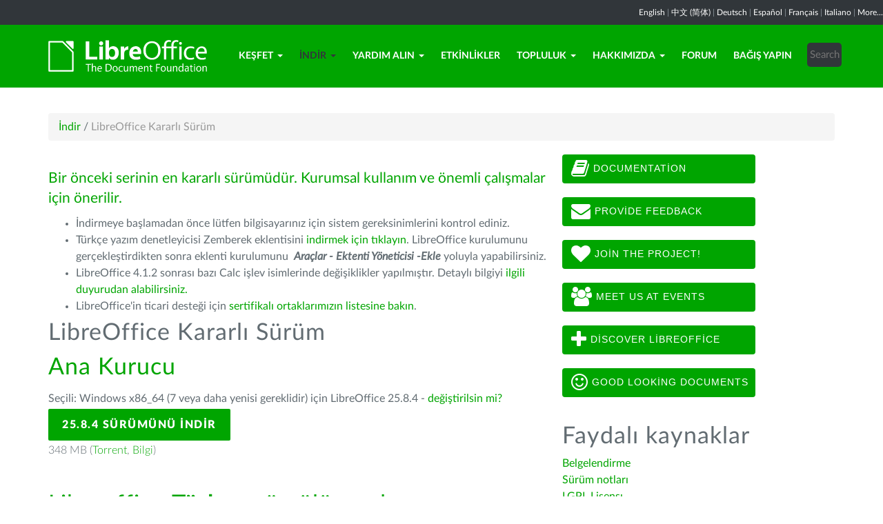

--- FILE ---
content_type: text/html; charset=utf-8
request_url: https://tr.libreoffice.org/indir/libreoffice-kararli-surum/?type=win-x86_64&version=7.6.3&lang=sl
body_size: 8010
content:
<!DOCTYPE html>
    
    
    
    
    
<!--[if lt IE 7]> <html class="no-js lt-ie9 lt-ie8 lt-ie7" lang="tr-TR"> <![endif]-->
<!--[if IE 7]> <html class="no-js lt-ie9 lt-ie8" lang="tr-TR"> <![endif]-->
<!--[if IE 8]> <html class="no-js lt-ie9" lang="tr-TR"> <![endif]-->
<!--[if gt IE 8]><!--> <html class="no-js" lang="tr-TR"> <!--<![endif]-->
    <head>
        <!--<meta http-equiv="X-UA-Compatible" content="IE=edge,chrome=1">-->
        <title>LibreOffice Kararlı Sürüm | LibreOffice Özgür Ofis Yazılımı - LibreOffice Özgür Ofis Yazılımı</title>
        <meta name="generator" content="SilverStripe - http://silverstripe.org" />
<meta http-equiv="Content-type" content="text/html; charset=utf-8" />
<meta name="description" content="LibreOffice, İndir, LibreOffice indir, indirme seçenekleri, Windows, Linux, Mac OS X" />
<meta name="x-subsite-id" content="52" />

        
        <base href="https://tr.libreoffice.org/"><!--[if lte IE 6]></base><![endif]-->
        <meta name="flattr:id" content="mr7ne2">
        <meta name="twitter:dnt" content="on">
        <meta name="viewport" content="width=device-width, initial-scale=1.0">

<!--        <link href='//fonts.googleapis.com/css?family=Lato:100,300,400,700,900,300italic,400italic&subset=latin,latin-ext' rel='stylesheet' type='text/css'> -->
        <link rel="shortcut icon" href="/themes/libreofficenew/favicon.ico" />

        <link href="/themes/libreofficenew/css/Lato2-new.css" rel='stylesheet' type='text/css' />
        <link href="/themes/libreofficenew/css/LocalisationAvailableNotification.css" rel='stylesheet' type='text/css' />

        
        
        
        
        
        
   <script src="themes/libreofficenew/js/modernizr-2.6.2-respond-1.1.0.min.js"></script>

    <link rel="stylesheet" type="text/css" href="/themes/libreofficenew/css/downloadframe.css?m=1766512824" />
<link rel="stylesheet" type="text/css" href="/themes/libreofficenew/css/bootstrap.min.css?m=1396490701" />
<link rel="stylesheet" type="text/css" href="/themes/libreofficenew/css/font-awesome.min.css?m=1389089681" />
<link rel="stylesheet" type="text/css" href="/themes/libreofficenew/css/main.css?m=1603987327" />
<link rel="stylesheet" type="text/css" href="/themes/libreofficenew/css/flexslider.css?m=1390320474" />
<link rel="stylesheet" type="text/css" href="/themes/libreofficenew/css/LocalisationAvailableNotification.css?m=1581345458" />
</head>
    <body class="Download" id="libreoffice-kararli-surum">

        <!--[if lt IE 7]>
        <p class="chromeframe">You are using an <strong>outdated</strong> browser. Please <a href="https://browsehappy.com/">upgrade your browser</a> or <a href="https://www.google.com/chromeframe/?redirect=true">activate Google Chrome Frame</a> to improve your experience.</p>
        <![endif]-->

        <div class="navbar navbar-inverse navbar-fixed-top">


<div class="localisation_available_notification">
    <p>
         <a href='//www.libreoffice.org'>English</a> | <a href='//zh-cn.libreoffice.org'>&#20013;&#25991; (&#31616;&#20307;)</a> | <a href='//de.libreoffice.org'>Deutsch</a> | <a href='//es.libreoffice.org'>Espa&#241;ol</a> | <a href='//fr.libreoffice.org'>Fran&#231;ais</a> | <a href='//it.libreoffice.org'>Italiano</a> |
            <a href="//www.libreoffice.org/community/nlc">More...</a>
    </p>
</div>


      <div class="container">
        <div class="navbar-header">
          <button type="button" class="navbar-toggle" data-toggle="collapse" data-target=".navbar-collapse">
            <span class="icon-bar"></span>
            <span class="icon-bar"></span>
            <span class="icon-bar"></span>
          </button>
          <a class="navbar-brand img-responsive" href="/"><img style="width:230px; height:auto;" src="themes/libreofficenew/img/logo.png" alt="logo"></a>
        </div>
<div class="navbar-collapse collapse">
<ul class="nav navbar-nav navbar-right">

<li>

<a href="/kesfet/libreoffice/" class="link dropdown-toggle" data-toggle="dropdown">Keşfet<b class="caret"></b></a>
<ul class="dropdown-menu"><li><a href="/kesfet/libreoffice/" class="link">LibreOffice Nedir?</a></li><li><a href="/kesfet/yeni-ozellikler/" class="link">Yeni Özellikler</a></li><li><a href="/kesfet/writer/" class="link">Writer - kelime işlemci</a></li><li><a href="/kesfet/calc/" class="link">Calc - hesap tablosu</a></li><li><a href="/kesfet/impress/" class="link">Impress - sunumlar</a></li><li><a href="/kesfet/draw/" class="link">Draw - çizimler</a></li><li><a href="/kesfet/base/" class="link">Base - veritabanı</a></li><li><a href="/kesfet/math/" class="link">Math - formül düzenleyici</a></li><li><a href="/kesfet/charts/" class="link">Charts</a></li><li><a href="/kesfet/acik-belge-bicimi/" class="link">Açık Belge Biçimi nedir?</a></li><li><a href="/kesfet/eklentiler-ve-sablonlar/" class="link">Eklentiler ve Şablonlar</a></li><li><a href="/kesfet/ekran-goruntuleri/" class="link">Ekran Görüntüleri</a></li></ul>

</li>

<li>

<a href="/indir/libreoffice-taze-surum/" class="section dropdown-toggle" data-toggle="dropdown">İndir<b class="caret"></b></a>
<ul class="dropdown-menu"><li><a href="/indir/libreoffice-taze-surum/" class="link">LibreOffice Taze Sürüm</a></li><li><a href="/indir/libreoffice-kararli-surum/" class="current">LibreOffice Kararlı Sürüm</a></li><li><a href="/indir/test-surumleri/" class="link">Test sürümleri</a></li><li><a href="/indir/tanabilir-libreoffice-ve-dvd-goruntuleri/" class="link">Taşınabilir LibreOffice &amp; DVD Görüntüleri</a></li><li><a href="/indir/surum-notlari/" class="link">Sürüm Notları</a></li></ul>

</li>

<li>

<a href="/yardim-alin/geri-bildirim/" class="link dropdown-toggle" data-toggle="dropdown">Yardım Alın<b class="caret"></b></a>
<ul class="dropdown-menu"><li><a href="/yardim-alin/geri-bildirim/" class="link">Geri Bildirim</a></li><li><a href="/yardim-alin/community-support/" class="link">Topluluk Desteği</a></li><li><a href="/yardim-alin/belgelendirme/" class="link">Belgelendirme</a></li><li><a href="/yardim-alin/kurulum-talimatlari/" class="link">Kurulum Talimatları</a></li><li><a href="/yardim-alin/profesyonel-destek/" class="link">Profesyonel Destek</a></li><li><a href="/yardim-alin/sistem-gereksinimleri/" class="link">Sistem Gereksinimleri</a></li><li><a href="/yardim-alin/accessibility/" class="link">Accessibility</a></li><li><a href="/yardim-alin/hata-gonderme-yardimcisi/" class="link">Hata Gönderme Yardımcısı</a></li></ul>

</li>

<li>

<a href="/etkinlikler/" class="link">Etkinlikler</a>

</li>

<li>

<a href="/topluluk/katilin/" class="link dropdown-toggle" data-toggle="dropdown">Topluluk<b class="caret"></b></a>
<ul class="dropdown-menu"><li><a href="/topluluk/katilin/" class="link">Katkıda Bulunun</a></li><li><a href="/topluluk/tasarim/" class="link">Tasarım</a></li><li><a href="/topluluk/gelistiriciler/" class="link">Geliştiriciler</a></li><li><a href="http://forum.libreoffice.org.tr/" class="link">Forum</a></li><li><a href="/topluluk/docs-team/" class="link">Docs Team</a></li><li><a href="/topluluk/infrastructure/" class="link">Infrastructure</a></li><li><a href="/topluluk/yerellestirme/" class="link">Yerelleştirme</a></li><li><a href="/topluluk/marketing/" class="link">Marketing</a></li><li><a href="/topluluk/nlc/" class="link">Ana Dilde Projeler</a></li><li><a href="/topluluk/qa/" class="link">Test Etme - QA</a></li><li><a href="http://owncloud.documentfoundation.org" class="link">ownCloud</a></li><li><a href="http://pad.documentfoundation.org/" class="link">Pads</a></li><li><a href="http://wiki.documentfoundation.org" class="link">Viki</a></li></ul>

</li>

<li>

<a href="/hakkimizda/who-are-we/" class="link dropdown-toggle" data-toggle="dropdown">Hakkımızda<b class="caret"></b></a>
<ul class="dropdown-menu"><li><a href="/hakkimizda/who-are-we/" class="link">Biz kimiz?</a></li><li><a href="/hakkimizda/governance/" class="link">Governance</a></li><li><a href="/hakkimizda/advisory-board-members/" class="link">Advisory Board Members</a></li><li><a href="/hakkimizda/licenses/" class="link">Licenses</a></li><li><a href="/hakkimizda/source-code/" class="link">Source Code</a></li><li><a href="/hakkimizda/security/" class="link">Security</a></li><li><a href="/hakkimizda/imprint/" class="link">Imprint</a></li><li><a href="/hakkimizda/awards/" class="link">Awards</a></li><li><a href="/hakkimizda/credits/" class="link">Credits</a></li><li><a href="/hakkimizda/privacy/" class="link">Privacy Policy</a></li></ul>

</li>

<li>

<a href="http://forum.libreoffice.org.tr/" class="link">Forum</a>

</li>

<li>

<a href="/bagis-yapin/" class="link">Bağış Yapın</a>

</li>

<li><div class="search-bar">
        <form id="SearchForm_SearchForm" class="navbar-form pull-right" action="/home/SearchForm" method="get" enctype="application/x-www-form-urlencoded">
    <!-- <fieldset> -->
        <!-- <div id="Search" class="field text nolabel"> -->
            <!-- <div class="middleColumn"> -->
                <input type="text" placeholder="Search" name="Search" value="" id="SearchForm_SearchForm_Search" />
            <!-- </div> -->
        <!-- </div> -->
        <input type="submit" name="action_results" value="Go" class="action btn" id="SearchForm_SearchForm_action_results" />
    <!-- </fieldset> -->
</form>

    </div></li>

</ul>

        </div>
      </div>
      </div>

		 
           

      <section id="content1" class="section">
      <div class="container">

	  <article>
 







<ul class="breadcrumb">
    

<li><a href="/indir/libreoffice-taze-surum/">İndir</a> <span class="divider"> / </span></li>

<li><li class="active">LibreOffice Kararlı Sürüm</li></li>


</ul>


		<div class="row col-sm-8 margin-20">
            <p class="lead_libre">Bir önceki serinin en kararlı sürümüdür. Kurumsal kullanım ve önemli çalışmalar için önerilir.</p>
<!-- selected: 25.8.4 - fresh: 25.8.4 - still:  -->

<!--   25.8.4 User-Agent:mozilla/5.0 (macintosh; intel mac os x 10_15_7) applewebkit/537.36 (khtml, like gecko) chrome/131.0.0.0 safari/537.36; claudebot/1.0; +claudebot@anthropic.com)
Accept-language:
type:mac-aarch64
LangCand:sl|tr_TR||macintosh| intel mac os x 10_15_7|tr_TR
lang:sl
type win-x86_64 - lang sl - version 7.6.3 -->

<ul><li>İndirmeye başlamadan önce lütfen bilgisayarınız için sistem gereksinimlerini kontrol ediniz. </li>
<li>Türkçe yazım denetleyicisi Zemberek eklentisini <a href="https://extensions.libreoffice.org/extensions/turkish-spellcheck-dictionary" target="_blank">indirmek için tıklayın</a>. LibreOffice kurulumunu gerçekleştirdikten sonra eklenti kurulumunu  <strong><em>Araçlar - Ektenti Yöneticisi -Ekle</em></strong> yoluyla yapabilirsiniz.</li>
<li>LibreOffice 4.1.2 sonrası bazı Calc işlev isimlerinde değişiklikler yapılmıştır. Detaylı bilgiyi <a href="http://forum.libreoffice.org.tr/viewtopic.php?f=6&amp;t=499" target="_blank">ilgili duyurudan alabilirsiniz.</a></li>
<li>LibreOffice'in ticari desteği için <a href="/get-help/professional-support/">sertifikalı ortaklarımızın listesine bakın</a>.</li>
</ul>


<!-- regular download style  -->
       <h3>LibreOffice Kararlı Sürüm</h3>

<h2>Ana Kurucu</h2>
<p>Seçili: Windows x86_64 (7 veya daha yenisi gereklidir) için LibreOffice 25.8.4 - <a href='/indir/libreoffice-kararli-surum/?version=25.8.4&lang=sl#change'>değiştirilsin mi?</a></p> 
<p><a class="btn-main" href="https://www.libreoffice.org/donate/dl/win-x86_64/25.8.4/sl/LibreOffice_25.8.4_Win_x86-64.msi" title="Windows x86_64 (7 veya daha yenisi gereklidir) için Libreoffice 25.8.4 İndir">25.8.4 Sürümünü İndir</a></p><p class="torrent thin">348 MB (<a href="//download.documentfoundation.org/libreoffice/stable/25.8.4/win/x86_64/LibreOffice_25.8.4_Win_x86-64.msi.torrent" title="Bittorrent kullanarak İndirin">Torrent</a>, <a href="//download.documentfoundation.org/libreoffice/stable/25.8.4/win/x86_64/LibreOffice_25.8.4_Win_x86-64.msi.mirrorlist" title="Kontrol değerleri ve ek bilgiler">Bilgi</a>)</p>
<p>&nbsp;</p>


<h2>Libreoffice <strong>Türkçe</strong> gömülü yardım</h2>
<p><a href='/indir/libreoffice-kararli-surum/?type=win-x86_64&version=25.8.4&lang=pick' title="Diğer dili seçin">başka bir dile mi ihtiyacınız var?</a><p>

<p><a class="btn-other" href="https://download.documentfoundation.org/libreoffice/stable/25.8.4/win/x86_64/LibreOffice_25.8.4_Win_x86-64_helppack_sl.msi" title="Yardım içeriğini çevrimdışı kullanım için indirin">Çevrimdışı kullanım için yardım</a></p><p class="thin">3.6 MB (<a href="//download.documentfoundation.org/libreoffice/stable/25.8.4/win/x86_64/LibreOffice_25.8.4_Win_x86-64_helppack_sl.msi.torrent" title="Bittorrent kullanarak İndirin">Torrent</a>, <a href="//download.documentfoundation.org/libreoffice/stable/25.8.4/win/x86_64/LibreOffice_25.8.4_Win_x86-64_helppack_sl.msi.mirrorlist" title="Kontrol değerleri ve ek bilgiler">Bilgi</a>)</p>


<h3>SDK ve Kaynak kodu</h3>

<h4>SDK'yı indir</h4>
<p><a href="//download.documentfoundation.org/libreoffice/stable/25.8.4/win/x86_64/LibreOffice_25.8.4_Win_x86-64_sdk.msi">LibreOffice_25.8.4_Win_x86-64_sdk.msi</a><br/><span class="thin">20 MB (<a href="//download.documentfoundation.org/libreoffice/stable/25.8.4/win/x86_64/LibreOffice_25.8.4_Win_x86-64_sdk.msi.torrent" title="Bittorrent kullanarak İndirin">Torrent</a>, <a href="//download.documentfoundation.org/libreoffice/stable/25.8.4/win/x86_64/LibreOffice_25.8.4_Win_x86-64_sdk.msi.mirrorlist" title="Kontrol değerleri ve ek bilgiler">Bilgi</a>)</span></p>

<h4>Kaynak kodu indir</h4><ul>
    <li><a href="//download.documentfoundation.org/libreoffice/src/25.8.4/libreoffice-25.8.4.2.tar.xz?idx=1">libreoffice-25.8.4.2.tar.xz</a><br/><span class="thin">274 MB (<a href="//download.documentfoundation.org/libreoffice/src/25.8.4/libreoffice-25.8.4.2.tar.xz.torrent" title="Bittorrent kullanarak İndirin">Torrent</a>, <a href="//download.documentfoundation.org/libreoffice/src/25.8.4/libreoffice-25.8.4.2.tar.xz.mirrorlist" title="Kontrol değerleri ve ek bilgiler">Bilgi</a>)</span></li>

    <li><a href="//download.documentfoundation.org/libreoffice/src/25.8.4/libreoffice-dictionaries-25.8.4.2.tar.xz?idx=2">libreoffice-dictionaries-25.8.4.2.tar.xz</a><br/><span class="thin">59 MB (<a href="//download.documentfoundation.org/libreoffice/src/25.8.4/libreoffice-dictionaries-25.8.4.2.tar.xz.torrent" title="Bittorrent kullanarak İndirin">Torrent</a>, <a href="//download.documentfoundation.org/libreoffice/src/25.8.4/libreoffice-dictionaries-25.8.4.2.tar.xz.mirrorlist" title="Kontrol değerleri ve ek bilgiler">Bilgi</a>)</span></li>

    <li><a href="//download.documentfoundation.org/libreoffice/src/25.8.4/libreoffice-help-25.8.4.2.tar.xz?idx=3">libreoffice-help-25.8.4.2.tar.xz</a><br/><span class="thin">57 MB (<a href="//download.documentfoundation.org/libreoffice/src/25.8.4/libreoffice-help-25.8.4.2.tar.xz.torrent" title="Bittorrent kullanarak İndirin">Torrent</a>, <a href="//download.documentfoundation.org/libreoffice/src/25.8.4/libreoffice-help-25.8.4.2.tar.xz.mirrorlist" title="Kontrol değerleri ve ek bilgiler">Bilgi</a>)</span></li>

    <li><a href="//download.documentfoundation.org/libreoffice/src/25.8.4/libreoffice-translations-25.8.4.2.tar.xz?idx=4">libreoffice-translations-25.8.4.2.tar.xz</a><br/><span class="thin">221 MB (<a href="//download.documentfoundation.org/libreoffice/src/25.8.4/libreoffice-translations-25.8.4.2.tar.xz.torrent" title="Bittorrent kullanarak İndirin">Torrent</a>, <a href="//download.documentfoundation.org/libreoffice/src/25.8.4/libreoffice-translations-25.8.4.2.tar.xz.mirrorlist" title="Kontrol değerleri ve ek bilgiler">Bilgi</a>)</span></li>
</ul>

<p id="change" class="lead_libre">İşletim Sistemleri</p>
<p>LibreOffice 25.8.4 aşağıdaki sistemler/mimariler için kullanılabilir durumdadır:</p>
<ul class="fa-ul"><li><a href='/indir/libreoffice-kararli-surum/?type=deb-aarch64&version=25.8.4&lang=sl'><i class="fa-li fa fa-check-square"></i>Linux Aarch64 (deb)</a></li><li><a href='/indir/libreoffice-kararli-surum/?type=rpm-aarch64&version=25.8.4&lang=sl'><i class="fa-li fa fa-check-square"></i>Linux Aarch64 (rpm)</a></li><li><a href='/indir/libreoffice-kararli-surum/?type=deb-x86_64&version=25.8.4&lang=sl'><i class="fa-li fa fa-check-square"></i>Linux x64 (deb)</a></li><li><a href='/indir/libreoffice-kararli-surum/?type=rpm-x86_64&version=25.8.4&lang=sl'><i class="fa-li fa fa-check-square"></i>Linux x64 (rpm)</a></li><li><a href='/indir/libreoffice-kararli-surum/?type=mac-aarch64&version=25.8.4&lang=sl'><i class="fa-li fa fa-check-square"></i>macOS (Aarch64/Apple Silicon)</a></li><li><a href='/indir/libreoffice-kararli-surum/?type=mac-x86_64&version=25.8.4&lang=sl'><i class="fa-li fa fa-check-square"></i>macOS x86_64 (10.14 veya daha yenisi gereklidir)</a></li><li><a href='/indir/libreoffice-kararli-surum/?type=win-x86&version=25.8.4&lang=sl'><i class="fa-li fa fa-check-square"></i>Windows (32 bit, deprecated)</a></li><li><a href='/indir/libreoffice-kararli-surum/?type=win-aarch64&version=25.8.4&lang=sl'><i class="fa-li fa fa-check-square"></i>Windows Aarch64</a></li><li><a href='/indir/libreoffice-kararli-surum/?type=win-x86_64&version=25.8.4&lang=sl'><i class="fa-li fa fa-check-square"></i>Windows x86_64 (7 veya daha yenisi gereklidir)</a></li></ul>

<p class="lead_libre">Kullanılabilir Sürümler</p>
<p>LibreOffice aşağıdaki <strong>yayımlanmış</strong> sürümlerde kullanılabilir:<br/><ul class="fa-ul"><li><a href='/indir/libreoffice-kararli-surum/?type=win-x86_64&version=25.8.4&lang=sl'><i class="fa-li fa fa-check-square-o"></i>25.8.4</a></li><li><a href='/indir/libreoffice-kararli-surum/?type=win-x86_64&version=25.8.3&lang=sl'><i class="fa-li fa fa-check-square-o"></i>25.8.3</a></li></ul></p>

<p class="dark-gray">LibreOffice aşağıdaki <strong>ön yayındaki</strong> sürümlerde kullanılabilir:<br/><ul class="fa-ul"><li><a href='/indir/libreoffice-kararli-surum/?type=win-x86_64&version=26.2.0&lang=sl' class='dark-gray'><i class="fa-li fa fa-square-o dark-gray"></i>26.2.0</a></li></ul></p>

<p class="dark-gray">LibreOffice'in eski sürümlerini (desteklenmiyor olabilirler!) <a href='https://downloadarchive.documentfoundation.org/libreoffice/old/'>arşivde</a> bulabilirsiniz</p>


		</div>
             
<div class="col-sm-4 margin-20">


 <a class="btn2 btn-libre_office_green" href="https://documentation.libreoffice.org"><i class="fa fa-book fa-2x"></i>&nbsp;Documentation</a>
 <a class="btn2 btn-libre_office_green" href="https://www.libreoffice.org/get-help/feedback/"><i class="fa fa-envelope fa-2x"></i>&nbsp;Provide feedback</a>
 <a class="btn2 btn-libre_office_green" href="https://www.libreoffice.org/community/get-involved/"><i class="fa fa-heart fa-2x"></i>&nbsp;Join The Project!</a>
 <a class="btn2 btn-libre_office_green" href="https://www.libreoffice.org/events/"><i class="fa fa-users fa-2x"></i>&nbsp;Meet us at events</a>
 <a class="btn2 btn-libre_office_green" href="https://www.libreoffice.org/discover/libreoffice/"><i class="fa fa-plus fa-2x"></i>&nbsp;Discover LibreOffice</a>
 <a class="btn2 btn-libre_office_green" href="https://www.libreoffice.org/discover/templates-and-extensions/"><i class="fa fa-smile-o fa-2x"></i>&nbsp;Good looking documents</a>

</div>
			<div class="col-sm-4 margin-20">
<h3>Faydalı kaynaklar</h3>
<p><a href="http://www.libreoffice.org/get-help/documentation/">Belgelendirme</a><br><a href="http://www.libreoffice.org/download/release-notes/">Sürüm notları</a><br><a href="http://www.libreoffice.org/download/license/">LGPL Lisensı</a><br><a href="https://help.libreoffice.org/">Çevrimiçi Yardım</a></p>

      <aside>
	
		<nav class="secondary">
			
				<h3>
					İndir
				</h3>
				<ul class="list-unstyled side-links">
				


<li>
    <a href="/indir/libreoffice-taze-surum/" class="link" title="LibreOffice Taze Sürüm">
        LibreOffice Taze Sürüm
    </a>
   
</li>

<li>
    <a href="/indir/libreoffice-kararli-surum/" class="current" title="LibreOffice Kararlı Sürüm">
        LibreOffice Kararlı Sürüm
    </a>
   
</li>

<li>
    <a href="/indir/test-surumleri/" class="link" title="Test sürümleri">
        Test sürümleri
    </a>
   
</li>

<li>
    <a href="/indir/tanabilir-libreoffice-ve-dvd-goruntuleri/" class="link" title="Taşınabilir LibreOffice &amp; DVD Görüntüleri">
        Taşınabilir LibreOffice &amp; DVD Görüntüleri
    </a>
   
</li>

<li>
    <a href="/indir/surum-notlari/" class="link" title="Sürüm Notları">
        Sürüm Notları
    </a>
   
</li>



				</ul>
			
		</nav>
<!--
<p>LibreOffice Taze Sürüm</p>

<p>LibreOffice Kararlı Sürüm</p>

<p>Test sürümleri</p>

<p>Taşınabilir LibreOffice &amp; DVD Görüntüleri</p>

<p>Sürüm Notları</p>
-->
	
</aside>

</div>
          
          </article>

        </div>
        </section>


	
            
 <!-- Section Social-->
 <section id="social">
      <div class="container">

      <!-- Row -->
      <div class="row">
          <div class="col-sm-12 text-center dark-gray">

        <div class="margin-20">
        <h3>Bizi Takip Edin</h3>
        </div>
 <!--Social links-->
            <ul class="social-icons">
            <li><a class="btn btn-libre_office_green" href="https://blog.documentfoundation.org" target="_blank"><i class="fa fa-comment fa-2x"></i> Our blog</a></li>
            <li><a rel="me" class="btn btn-libre_office_green" href="https://fosstodon.org/@libreoffice" target="_blank"><i class="fa fa-comments fa-2x"></i> Mastodon (LibreOffice) </a></li>
            <li><a rel="me" class="btn btn-libre_office_green" href="https://fosstodon.org/@tdforg" target="_blank"><i class="fa fa-comments fa-2x"></i> Mastodon (TDF) </a></li>
            <li><a class="btn btn-libre_office_green" href="https://twitter.com/libreoffice" target="_blank" rel="noopener noreferrer"><i class="fa fa-twitter fa-2x"></i> Twitter</a></li>
            <li><a class="btn btn-libre_office_green" href="https://www.facebook.com/libreoffice.org" target="_blank" rel="noopener noreferrer"><i class="fa fa-facebook fa-2x"></i></a></li>
            <li><a class="btn btn-libre_office_green" href="//www.youtube.com/channel/UCQAClQkZEm2rkWvU5bvCAXQ" target="_blank" rel="noopener noreferrer"><i class="fa fa-youtube-play fa-2x"></i></a></li>
            <li><a class="btn btn-libre_office_green" href="https://www.reddit.com/r/libreoffice" target="_blank" rel="noopener noreferrer"><img src="themes/libreofficenew/img/reddit.png" width="34" alt="Reddit" /></a></li>
			</ul>
            <!-- end Social links-->
          </div>
          </div>
          <!-- End Row -->
          </div>
          </section>
          <!-- end Section Social-->



    
    <!--Footer -->
    
    <section id="footer">
      <div class="container">
        <div class="row">
          <div class="col-sm-12 text-center">
            <p><a href="https://www.libreoffice.org/imprint" target="_blank">Impressum (Yasal Bilgi)</a> | <a href="https://www.libreoffice.org/privacy" target="_blank">Datenschutzerklärung (Gizlilik Politikası)</a> | <a href="https://www.documentfoundation.org/statutes.pdf" target="_blank">Statutes (non-binding English translation)</a> - <a href="https://www.documentfoundation.org/satzung.pdf" target="_blank">Satzung (binding German version)</a> | Copyright information: Unless otherwise specified, all text and images on this website are licensed under the <a href="https://creativecommons.org/licenses/by-sa/3.0/" target="_blank" rel="noopener noreferrer">Creative Commons Attribution-Share Alike 3.0 License</a>. This does not include the source code of LibreOffice, which is licensed under the <a href="https://www.libreoffice.org/download/license/" target="_blank">Mozilla Public License v2.0</a>. “LibreOffice” and “The Document Foundation” are registered trademarks of their corresponding registered owners or are in actual use as trademarks in one or more countries. Their respective logos and icons are also subject to international copyright laws. Use thereof is explained in our <a href="https://wiki.documentfoundation.org/TradeMark_Policy" target="_blank">trademark policy</a>. LibreOffice was based on OpenOffice.org.</p>
          </div>
        </div>
      </div>
    </section>

<!-- Start Piwik Code -->
<script type="text/javascript" src="/themes/libreofficenew/js/jquery-1.10.1.min.js?m=1388425220"></script><script type="text/javascript" src="/themes/libreofficenew/js/bootstrap.min.js?m=1390226302"></script><script type="text/javascript" src="/themes/libreofficenew/js/jquery.flexslider.js?m=1389807992"></script><script type="text/javascript" src="/themes/libreofficenew/js/jquery.tablesorter.min.js?m=1400150227"></script><script type="text/javascript">
  var _paq = _paq || [];

  _paq.push(["disableCookies"]);
  _paq.push(["trackPageView"]);
  _paq.push(["enableLinkTracking"]);

  (function() {
    var u=(("https:" == document.location.protocol) ? "https" : "http") + "://piwik.documentfoundation.org/";
    _paq.push(["setTrackerUrl", u+"piwik.php"]);
    _paq.push(["setSiteId", "38"]);
    var d=document, g=d.createElement("script"), s=d.getElementsByTagName("script")[0]; g.type="text/javascript";
    g.defer=true; g.async=true; g.src=u+"piwik.js"; s.parentNode.insertBefore(g,s);
    
    
    var classes = [".swap", ".swap-developer", ".swap-migration", ".swap-training"];
    for (var classIndex = 0; classIndex < classes.length; classIndex++) {
        var swapable = document.querySelectorAll(classes[classIndex]);
        var random = [];
        for (var i = 0;i < swapable.length; i++) {
            swapable[i].setAttribute('sortKey', Math.random());
            random[i] = swapable[i].cloneNode(true);
        }
        random.sort(function(a,b) { return a.getAttribute('sortKey') - b.getAttribute('sortKey'); });
        
        for (var i = 0;i < swapable.length; i++) {
            swapable[i].parentNode.replaceChild(random[i], swapable[i]);
        }
    }
    var ul = document.querySelector('ul.shuffle');
    for (var i = ul.children.length; i >= 0; i--) {
             ul.appendChild(ul.children[Math.random() * i | 0]);
             }
  })();
</script><!-- let's see how many visitors have js disabled -->
<noscript><img src="https://piwik.documentfoundation.org/piwik.php?idsite=38&amp;rec=1&action_name=nojs" style="border:0" alt="" /></noscript>
<!-- End Piwik Code -->



<script type="text/javascript">
      !function ($) {
        $(function(){
          $('#header').carousel()
        })
      }(window.jQuery)
    
$(window).load(function() {

  $('.flexslider').flexslider({
    animation: "slide"
  });
});
$(document).ready(function()
  {
     $('.tablesorter').each(function() {
       $(this).tablesorter();
     });
  }
);
jQuery('#gotoplainhome').click(function(){
                                jQuery("#jumppage, #blurme").removeClass("enabled");
                                return false;//Some code
                                });

</script>

    </body>
<!-- 52 -->
</html>


--- FILE ---
content_type: text/css
request_url: https://tr.libreoffice.org/themes/libreofficenew/css/main.css?m=1603987327
body_size: 6916
content:
@charset "UTF-8";
/* CSS Document
 * Libre Office 2014
 */

/* ==========================================================================
   Principale
   ========================================================================== */

html {
    scroll-padding-top: 40px;
}

h1, h2, h3, h4, h5, h6, p, ul, li, table {
  font-family: 'Lato', sans-serif;
}

h1 {
  font-weight: 700;
  font-size: 73px;
  line-height: 60px;
  text-transform: uppercase;
  color: #FFFFFF;
  margin: 0;
  text-shadow: 0 1px 1px rgba(0,0,0,.4);
}
h1.P61 {
        font-size: 2em;
        color:black;
    }      

h2 {
  font-size: 40px;
  font-weight: 500;
  letter-spacing: 1px;
  line-height: 46px;
  color: #ffffff;
}

h3 {
  font-size: 34px;
  font-weight: 500;
  letter-spacing: 1px;
  line-height: 34px;
  color: #626c72;
}

h4 {
  letter-spacing: 1px;
  color: #31363a;
  font-weight: bold;
}

h5 {
  font-size: 18px;
  font-weight: 300;
  line-height: 18px;
  color: #626c72;
}

p, table {
  font-size: 16px;
  line-height: 24px;
  font-weight: 400;
  color: #626c72;
}

p.lead, p.lead_libre{
  color: #00A500;
  font-weight: 400;
}

a {
  color: #00A500;
}

a:hover {
  transition: all 0.35s ease-in-out;
  color: #626c72;
  text-decoration: none;
}

.bold {
  font-weight: 400;
}

.thin {
  font-weight: 300;
}

.small {
  font-size: 13px;
  font-weight: 100;
  color: #626c72;
}

.btn-main {
	background: #00A500 repeat scroll 0 0;
    border: none;
    font-weight: 900;
    border-radius: 2px;
    box-shadow: none;
    color: #FFFFFF;
    text-decoration: none;
    text-shadow: none;
    padding: 15px 20px;
    text-transform: uppercase;
    letter-spacing: 1.5px;
    line-height: 2em;
}

.btn-main:hover {
	background: #43C330 repeat scroll 0 0;
	color: #FFFFFF;
	text-decoration: none;
	transition: all 0.35s ease-in-out;
}
.btn-home {
	background: #00A500 repeat scroll 0 0;
    border: none;
    font-size: 1.8em;
    font-weight: 900;
    border-radius: 2px;
    box-shadow: none;
    color: #FFFFFF;
    text-decoration: none;
    text-shadow: none;
    padding: 15px 20px;
    text-transform: uppercase;
    letter-spacing: 2px;
}

.btn-home:hover {
	background: #999 repeat scroll 0 0;
	color: #FFFFFF;
	text-decoration: none;
	transition: all 0.35s ease-in-out;
}
.btn-other {
	background: #43C330 repeat scroll 0 0;
    border: none;
    font-weight: 900;
    border-radius: 2px;
    box-shadow: none;
    color: #FFFFFF;
    text-decoration: none;
    text-shadow: none;
    padding: 15px 20px;
    text-transform: uppercase;
    letter-spacing: 2px;
    line-height: 2em;
}

.btn-other:hover {
	background: #4cae4c repeat scroll 0 0;
	color: #FFFFFF;
	text-decoration: none;
	transition: all 0.35s ease-in-out;
}

.more:hover {
  opacity: 0.6;
  transition: all 0.35s ease-in-out;
}

.dropdown-backdrop {
  position: static;
}

.container ul, .container li {
  font-size: 16px;
  line-height: 24px;
  font-weight: 400;
  color: #626c72;;
  font-family: 'Lato', sans-serif;
}

[class^="fa-"], [class*=" fa-"] {
 vertical-align: middle;
}

::selection {
	background: #00A500; /* Safari */
	color: #FFFFFF;
}
::-moz-selection {
	background: #00A500; /* Firefox */
	color: #FFFFFF;
}

/* ==========================================================================
   Margini
   ========================================================================== */

.margin-0 {
    margin-bottom: 0 !important;
}
.margin-10 {
    margin-bottom: 10px !important;
}
.margin-15 {
    margin-bottom: 15px !important;
}
.margin-20 {
    margin-bottom: 20px !important;
}
.margin-30 {
    margin-bottom: 30px !important;
}
.margin-40 {
    margin-bottom: 40px !important;
}
.margin-50 {
    margin-bottom: 50px !important;
}
.margin-60 {
    margin-bottom: 60px !important;
}
.margin-70 {
    margin-bottom: 70px !important;
}
.margin-80 {
    margin-bottom: 80px !important;
}
.margin-90 {
    margin-bottom: 90px !important;
}
.margin-100 {
    margin-bottom: 100px !important;
}
.margin-120 {
    margin-bottom: 100px !important;
}


/* ==========================================================================
   Colori
   ========================================================================== */

.black {
  color: #31363a;
}

.dark-gray {
  color: #626c72;
}

.gray {
  color: #a5b2b9;
}

.light-gray {
  color: #dfe5e8;
}

.white {
  color: #FFFFFF;
}

.orange {
  color: #00A500;
}

.green {
  color: #00A500;
}

/* ==========================================================================
   Callout03
   ========================================================================== */
.bs-callout {
  margin: 20px 0;
  padding: 15px 30px 15px 15px;
  border-left: 5px solid #eee;
  background-color: #CDF7CD;
  border-color: #00a500;
}
.bs-callout h4 {
  margin-top: 0;
}
.bs-callout p:last-child {
  margin-bottom: 0;
}
.bs-callout code,
.bs-callout .highlight {
  background-color: #fff;
}

/* Themes for different contexts */
.bs-callout-danger {
  background-color: #fcf2f2;
  border-color: #dFb5b4;
}
.bs-callout-warning {
  background-color: #fefbed;
  border-color: #f1e7bc;
}
.bs-callout-info {
  background-color: #00A500;
  border-color: #00a500;
}

/* ==========================================================================
   Navigation styles
   ========================================================================== */

.navbar-inverse {
    background-color: #00A500;
    border-color: transparent;
}


.nav-collapse, .nav-collapse.collapse {
    background: none repeat scroll 0 0 #00A500;
    height: 0;
    overflow: hidden;
}

.nav > li > a {
  color: #FFFFFF;
  font-family: 'Lato', sans-serif;
  font-weight: 700;
  text-transform: uppercase;
  font-size: 14px;
}

.navbar-brand {
  margin-top: 7px;
}

.navbar .nav > li > a {
  color: #FFFFFF;
  float: none;
  padding: 35px 12px;
  text-decoration: none;
  text-shadow: none;
}

.navbar .nav > li > a:hover {
  color: rgba(49,54,58,0.9);
}

.navbar-inverse .nav .active > a, .navbar-inverse .nav .active > a:hover, .navbar-inverse .nav .active > a:focus {
  background-color: transparent;
  color: rgba(49,54,58,0.9);
}

.navbar-inverse .nav li.dropdown > .dropdown-toggle .caret {
  border-bottom-color: rgba(49,54,58,0.4);
  border-top-color: rgba(49,54,58,0.4);
}

.navbar-inverse .nav li.dropdown > a:hover .caret, .navbar-inverse .nav li.dropdown > a:focus .caret {
  border-bottom-color: rgba(49,54,58,0.4);
  border-top-color: rgba(49,54,58,0.4);
  transition: all 0.35s ease-in-out;
}

.navbar-inverse .nav li.dropdown.open > .dropdown-toggle, .navbar-inverse .nav li.dropdown.active > .dropdown-toggle, .navbar-inverse .nav li.dropdown.open.active > .dropdown-toggle {
  background-color: transparent;
}

.navbar-inverse .navbar-nav > li > a.section, .navbar-inverse .navbar-nav > li > a.current {
color: #31363A;
}

.dropdown-menu {
    background-clip: padding-box;
    background-color: #31363a;
    color: #FFFFFF;
    border: 0px solid rgba(0, 0, 0, 0.1);
    border-radius: 2px 2px 2px 2px;
    box-shadow: 0 5px 10px rgba(0, 0, 0, 0.2);
    display: none;
    float: left;
    left: 0;
    list-style: none outside none;
    margin: 1px 0 0;
    min-width: 160px;
    padding: 12px;
    position: absolute;
    top: 100%;
    z-index: 1000;
}

.navbar .nav > li > .dropdown-menu:before, .navbar .nav > li > .dropdown-menu:after {
  display: none;
}

.nav-collapse .dropdown-menu a {
  font-weight: normal;
}


.dropdown-menu > li > a:hover, .dropdown-menu > li > a:focus, .dropdown-submenu:hover > a, .dropdown-submenu:focus > a {
    background-color: transparent;
    background-image: none;
    background-image: -webkit-linear-gradient(linear, 0% 0%, 0% 100%, from(transparent), to(transparent));
    background-repeat: no-repeat;
    color: #00A500;
    text-decoration: none;
}

.dropdown-menu > li > a {
    clear: both;
    color: #FFFFFF;
    display: block;
    font-weight: normal;
    line-height: 20px;
    padding: 3px 20px;
    white-space: nowrap;
}

.navbar-inverse .navbar-toggle {
    border-color: transparent;
}

.navbar-toggle {
    margin-top: 18px;
}

.navbar-inverse .navbar-toggle:hover, .navbar-inverse .navbar-toggle:focus, .navbar-inverse .navbar-toggle:active, .navbar-inverse .navbar-toggle.active, .navbar-inverse .navbar-toggle.disabled, .navbar-inverse .navbar-toggle[disabled] {
    background-color: transparent;
    color: #FFFFFF;
}

.navbar-inverse .navbar-collapse, .navbar-inverse .navbar-form {
    border-color: rgba(0, 0, 0, 0);
}



/* ==========================================================================
   Header Styles
   ========================================================================== */

.carousel {
  margin-bottom: 0px;
  background: #31363a;
}

.carousel .container {
  position: relative;
  z-index: 9;
}

.carousel-control {
    background: none repeat scroll 0 0;
    background-color: #00A500;
    border-radius: 0px;
    font-family: 'Lato', sans-serif;
    font-size: 36px;
    font-weight: 900;
    color: #fff;
    height: 58px;
    width: 5%;
    margin-top: 320px;
    text-shadow: 0 0px 0px rgba(0, 0, 0, 0.0);
    z-index: 10;
    opacity: 1;
}

.carousel-control.left {
    background-image: linear-gradient(to right, rgba(0, 0, 0, 0.0) 0px, rgba(0, 0, 0, 0) 0%);
    background-repeat: repeat-x;
}

.carousel-control.right {
    background-image: linear-gradient(to right, rgba(0, 0, 0, 0) 0px, rgba(0, 0, 0, 0.0) 0%);
    background-repeat: repeat-x;
    left: auto;
    right: 0;
}

.carousel-control:hover {
  opacity: 0.7;
}

.carousel .item {
  height: 650px;
}

.dfd {
    background: url(../img/dfd2015.png) no-repeat center center;
    background-size: cover;
}

.one {
  background: url(../img/header1.jpg) no-repeat center center;
  background-size: cover;
}

.two {
  background: url(../img/header2.jpg) no-repeat center center;
  background-size: cover;
}

.three {
  background: url(../img/header3.jpg) no-repeat center center;
  background-size: cover;
}


.carousel-caption {
  background-color: rgba(0, 0, 0, 0.2);
  padding-left: 20px;
  padding-right: 20px;
  padding-bottom: 20px;
  position: static;
  margin-top: 26%;
  text-align: left;
}

.carousel-caption h1 {
  padding-bottom:10px;
}

.carousel-caption p.lead {
  color: #FFF;
  font-weight: 700;
  text-transform: uppercase;
  letter-spacing:1px;
  font-size:1.3em;
  }


/* ==========================================================================
   Homepage Special
   ========================================================================== */

.homepage p {
  font-size: 16px;
  line-height: 24px;
  font-weight: 300;
  color: #626c72;
}

/* ==========================================================================
   Content Styles
   ========================================================================== */

.section {
  padding: 30px 0;
}

#content1 {
  background: #ffffff;
  margin-top: 120px;
}

#content2 {
  background-color: #ebebeb;
  margin-top: 90px;
}

#content1 h2, #content2 h2 {
  font-size: 34px;
  font-weight: 500;
  color: #00A500;
}

#content1 h3, #content2 h3 {

}

#page-title {
  background: #ffffff;
  margin-top: 50px;
}

#message {
  background: #a5b2b9;
}


/*.highlights:hover i {
  color: #626c72;
  transition: all 0.35s ease-in-out;
  cursor: pointer;
}*/

.highlights h3 {
  margin-top: 0px;
}

.highlights-icons {
  padding-top: 15px;
}

#twitter {
  background: #515961;
}

.latest-twitter {
  position: relative;
  padding: 10px 10px 10px 10px;
  background: white;
  -webkit-border-radius: 4px;
  -moz-border-radius: 4px;
  border-radius: 4px;
  margin-bottom: 30px;
}

.twitter-timeline a, .latest-twitter a {
  color: #00A500;
}

/* ==========================================================================
   Internal pages Styles
   ========================================================================== */

.page-post {
  padding-bottom: 40px;
}

.page-post p{
  padding-bottom: 10px;
}

.side-links li {
  padding: 3px;
}

.side-links li a {
  color: #00A500;
  font-weight: 500;
}

.side-links li a:hover {
  color: #31363a;
}

.pagination > .active > a, .pagination > .active > span, .pagination > .active > a:hover, .pagination > .active > span:hover, .pagination > .active > a:focus, .pagination > .active > span:focus {
    background-color: #00A500;
    border-color: #00A500;
    color: #FFFFFF;
    cursor: default;
    z-index: 2;
}

.accordion-caret .accordion-toggle:hover {
        text-decoration: none;
    }
    .accordion-caret .accordion-toggle:hover span,
    .accordion-caret .accordion-toggle:hover strong {
        text-decoration: underline;
    }
    .accordion-caret .accordion-toggle:before {
        font-size: 25px;
        vertical-align: -3px;
    }
    .accordion-caret .accordion-toggle:not(.collapsed):before {
        content: "▾";
        margin-right: 0px;
    }
    .accordion-caret .accordion-toggle.collapsed:before {
        content: "▸";
        margin-right: 0px;
    }

/* ==========================================================================
   Quote Section styles
   ========================================================================== */
#quote {
  background: url(../img/quote-bg.jpg) no-repeat;
  background-size: cover;
}

.quote-source {
  background: #00A500;
  text-align: center;
  padding: 12px 14px;
  color: #FFFFFF;
  font-weight: bold;
  text-transform: uppercase;
  letter-spacing: 2px;
  margin-top: 25px;
  -webkit-border-radius: 4px;
  -moz-border-radius: 4px;
  border-radius: 4px;
}

/* ==========================================================================
   Latest News
   ========================================================================== */
#latest-news {
  background: #ffffff;
}


.latest-article img {
  margin-bottom: 15px;
  margin: 0 auto;
}

.latest-article p {
  font-size: 13px;
  text-align: center;
  color: #626C72;
}

.latest-article a {
 color: #00A500;
}

.latest-article {
  position: relative;
  padding: 5px 10px 5px 10px;
  background: #dfe5e8;
  -webkit-border-radius: 4px;
  -moz-border-radius: 4px;
  border-radius: 4px;
  margin-bottom: 10px;
}

.latest-article-title {
  color: #00A500;
  margin:5px 0;
  font-weight:700;

}

.latest-article-date {
  color: #999;
  font-weight:300;
  font-size:0.8em;

}

/*.latest-article:after {
  content: "";
  position: absolute;
  bottom: -15px;
  left: 45%;
  border-style: solid;
  border-width: 15px 15px 0;
  border-color: #dfe5e8 transparent;
  display: block;
  width: 0;
  z-index: 1;
}*/



/* ==========================================================================
   Download Section
   ========================================================================== */

ul.os {
   margin: 0;padding: 0;
}

ul.os li {
   list-style-type: none; display: inline;
}

ul.os li:before {
   content: " | ";
}

ul.os li:first-child:before {
   content: none;
}

.languages li {
   list-style-type: none;
   margin: 0;
   font-weight:300;
}
.languages li a {
   list-style-type: none;
   margin: 0;
   font-weight:500;
}

.torrent {
  line-height: 23px;
}


/* ==========================================================================
   Bottom and Footer
   ========================================================================== */
#bottom {
  background: #31363A;
  padding-top: 20px;
  padding-bottom: 20px;
}

#bottom p a {
  color: #A5B2B9;
}

#bottom p a:hover {
  color: #00A500;
	text-decoration: none;
}

hr {
  border: 0;
  height: 0;
  /*border-top: 1px solid #26292B;
  border-bottom: 1px solid rgba(97,102,104,0.85);*/
}



#footer {
  background: #26292B;
  padding-top: 20px;
  padding-bottom: 20px;
}

#footer p {
  color: #626C72;
  font-size: 11px;
  line-height: 13px;
}

#footer p a {
  color: #00A500;
  font-weight: normal;
  text-decoration: none;
}

ul.icons li {
  list-style: none;
  padding: 7px 0 5px 0;
}


ul.social-icons {
	list-style: none;
	margin-left: 0px;
}

ul.social-icons li {
	display: inline;
	margin-right: 5px;
	line-height: 50px;
}

ul.social-icons li a {
	color: #fff;
	text-decoration: none;
}

ul.social-icons li a:hover {
	color: #ffffff;
	bottom: 12px;
	text-decoration: none;
	transition: all 0.35s ease-in-out;
}


/* ==========================================================================
   Discover
   ========================================================================== */

.discover {
}

.discover_img {
 max-width:230px;
 border: solid 2px #00A500;
 }

.screenshots img {

 }

/* ==========================================================================
   Community
   ========================================================================== */

#community {
  background-color: #ebebeb;
}

.thumbs {
	width: 100%;
	float: left;
  overflow: hidden;
  position: relative;
  margin-bottom: 30px;
}

.thumbs a {
	background-color: #00A600;
  bottom: -200px;
  color: white;
  left: 0;
  opacity: 0;
  position: absolute;
  right: 0;
  text-align: center;
  text-transform: uppercase;
  top: 0;
  z-index: 100;
}

.thumbs a span.title {
	display: table;
	width: 100%;
	height: 90%;
}

.thumbs a span.title span {
	font-family: 'Lato', sans-serif;
	font-size: 14.5px;
	line-height: 17px;
	font-weight: bold;
	color: #FFFFFF;
	text-transform: uppercase;
	vertical-align: middle;
	display: table-cell;
	
}

.thumbs a:hover {
	bottom: 0;
  opacity: 1;
  transition: opacity 0.30s ease-in-out 0s, bottom 0.4s cubic-bezier(0.25, 0.500, 0, 1) 0s;
  -webkit-transition: opacity 0.30s ease-in-out 0s, bottom 0.4s cubic-bezier(0.25, 0.500, 0, 1) 0s;
}


.border {
 border: 1px solid #f0f0f0;
}

.community:hover i {
  color: #626c72;
  transition: all 0.35s ease-in-out;
  cursor: pointer;
}

.community h3, .community h3 a {
  margin-top: 0px;
  /*color: #00A500;*/
}

.community h3 a:hover {
  color: #00A500;
}

.community-icons {
  padding-top: 0px;
}
/* ==========================================================================
   Responsive
   ========================================================================== */

/* Landscape phones and down */
@media (max-width: 480px) {

h1 {
  font-size: 40px;
  line-height: 38px;
}

.navbar .nav > li > a {
    padding-bottom: 10px;
    padding-top: 10px;
}

.navbar-inverse .navbar-nav .open .dropdown-menu > li > a {
    color: #FFFFFF;
}

.img-responsive {
  margin: auto;
}

.carousel-caption {
  max-width: 100%;
  text-align: center;
}

.carousel .item {
  height: 460px;
}

h2 {
  font-size: 30px;
  line-height: 36px;
}

h3 {
  font-size: 25px;
  line-height: 25px;
}

p.lead, p.lead_libre {
  font-size: 18px;
}
.btn-main {
	font-size:0.7em;
    font-weight: 700;
    padding: 10px 15px;
}
.btn-other {
	font-size:0.7em;
    font-weight: 700;
    padding: 10px 15px;
}
}


.text-left{text-align:center}
	
/* Landscape phone to portrait tablet */
@media (min-width: 481px) and (max-width: 767px) {

h1 {
  font-size: 40px;
  line-height: 38px;
}


#content1 {
  background: #ffffff;
  margin-top: 130px;
}

#content2 {
  background-color: #ebebeb;
  margin-top: 130px;
}

.navbar .nav > li > a {
    padding-bottom: 10px;
    padding-top: 10px;
}

.navbar-inverse .navbar-nav .open .dropdown-menu > li > a {
    color: #FFFFFF;
}

.img-responsive {
  margin: auto;
}

.carousel-caption {
  max-width: 100%;
  text-align: center;
}

.carousel .item {
  height: 460px;
}

h2 {
  font-size: 30px;
  line-height: 36px;
}

h3 {
  font-size: 25px;
  line-height: 25px;
}

p.lead, p.lead_libre {
  font-size: 18px;
}
.text-left{text-align:center}

.btn-main {
	font-size:0.9em;
    font-weight: 900;
    padding: 10px 15px;
}
.btn-other {
	font-size:0.9em;
    font-weight: 900;
    padding: 10px 15px;
}

}

/* Portrait tablet to landscape and desktop */
@media (min-width: 768px) and (max-width: 991px)  {

h1 {
  font-size: 40px;
  line-height: 38px;
}

#content1 {
  background: #ffffff;
  margin-top: 50px;
}
/*
#content2 {
  background-color: #ebebeb;
  margin-top: 90px;
}
*/

.nav > li > a {
  font-weight: 700;
  font-size: 12px;
}

.navbar .nav > li > a {
    padding: 16px 7px 10px 7px;
}
/* tweaks for long strings in navbar - fontsize/padding*/
html[lang="nl-NL"] .navbar .nav > li > a {
    font-size: 11px;
    padding-left: 6px;
    padding-right: 6px;
}
/* only slightly too large */
html[lang="fr-FR"] .navbar .nav > li > a,
html[lang="cy-GB"] .navbar .nav > li > a {
    padding-left: 5px;
    padding-right: 5px;
}
/* padding around logo */
html[lang="cy-GB"] .navbar-header > a.navbar-brand,
html[lang="nl-NL"] .navbar-header > a.navbar-brand,
html[lang="fr-FR"] .navbar-header > a.navbar-brand,
html[lang="pt-BR"] .navbar-header > a.navbar-brand {
    padding-right: 5px;
}

.navbar-inverse .navbar-nav .open .dropdown-menu > li > a {
    color: #FFFFFF;
}

.navbar-brand img {
  margin: auto;
  max-width: 110px;
}

.img-responsive {
  margin: auto;
}

.carousel-caption {
  margin-top: 18%;
  max-width: 100%;
  text-align: center;
}

.carousel-control {
    margin-top: 210px;
}
.carousel .item {
  height: 460px;
}

h2 {
  font-size: 30px;
  line-height: 36px;
}

h3 {
  font-size: 25px;
  line-height: 25px;
}

p.lead, p.lead_libre {
  font-size: 18px;
}

	
}



/* Desktops and laptops ----------- */
@media (min-width: 992px) and (max-width: 1199px) {
h1 {
  font-size: 40px;
  line-height: 38px;
}

/*
#content1 {
  background: #ffffff;
  margin-top: 90px;
}

#content2 {
  background-color: #ebebeb;
  margin-top: 90px;
}
*/

.nav > li > a {
  font-weight: 700;
  font-size: 14px;
}

.navbar .nav > li > a {
    /*padding: 20px 10px 10px 10px;*/
    padding-left:12px;
}
/* tweaks for long strings in french navbar - fontsize/padding*/
html[lang="fr-FR"] .navbar .nav > li > a {
    padding-left: 13px;
    padding-right: 13px;
}
html[lang="nl-NL"] .navbar .nav > li > a {
    padding-left: 8px;
    padding-right: 8px;
}

.navbar-inverse .navbar-nav .open .dropdown-menu > li > a {
    color: #FFFFFF;
}

.navbar-brand img {
  margin: auto;
  max-width: 140px;
  margin-top: 14px;
}

.img-responsive {
  margin: auto;
}
.carousel-caption {
  margin-top: 20%;
  max-width: 100%;
  text-align: center;
}

.carousel-control {
    margin-top: 230px;
}

.carousel .item {
  height: 460px;
}

h2 {
  font-size: 30px;
  line-height: 36px;
}

h3 {
  font-size: 25px;
  line-height: 25px;
}

p.lead, p.lead_libre {
  font-size: 18px;
}

div#lo61banner a {
  width: 881px;
  height: 225px;
  background-image: url(/themes/libreofficenew/img/lo61_reddit.png);
}

}




/* Large screens ----------- */
@media (min-width: 1200px) and (max-width: 3000px) {
div#lo61banner a {
  width: 881px;
  height: 225px;
  background-image: url(/themes/libreofficenew/img/lo61_reddit.png);
}

}


form#Form_DonationProceed .SelectionGroup li li input {
    display: inline-block;
    margin: 0 0.2em 0 0;
}
form#Form_DonationProceed .SelectionGroup li label {
    margin: 0 0 0 0.2em;
    font-weight: normal;
}
form .message.bad {
        margin-bottom: 0.2em;
        margin-right: 10px; /* same as for fields above */
        padding: 0.5em;
        display: inline-block;
        font-weight: bold;
        background-color: #FF8080;
}
/* Radio / Checkbox */
form .checkboxset li,
form .optionset   li {
  list-style-type:none;
}
  form .checkbox  input,
  form .optionset input {
    display:inline;
    margin-top: 0; /* override bootstrap */
    margin-right: 0.3em; /* padding to label */
    margin-bottom: 0.1em; /* vertical-align tweak */
  }
form .message { margin: 1em 0; padding: 0.5em; font-weight: bold; border: 1px black solid; background-color: #B9FFB9; border-color: #00FF00; }
form .message.notice { background-color: #FCFFDF; border-color: #FF9300; }
form .message.warning { background-color: #FFD2A6; border-color: #FF9300; }
form .message.bad { background-color: #FF8080; border-color: #FF0000; }
form .message.required, form .message.validation { display: block; margin-top: 5px; color: #FF9300; width: 240px; border-color: #FF9300; }
form .message.validation { color: #FF4040; width: 240px; border-color: #FF4040; }
div.field + :not(.field) { margin-top: 0.7em;}
div.field + .recaptcha { margin-top: 1em; margin-bottom: 0.5em;}

/* 5.0 landing/"jump" page */
#jumppage { display: none;}
#jumppage.enabled {
    display:block;
    background-image: url(/themes/libreofficenew/img/Jump.png);
    position: absolute;
    left: 0;
    right: 0;
    top: 0;
    bottom: 0;
    margin-left: auto;
    margin-right: auto;
    margin-top:auto;
    margin-bottom:auto;
    z-index: 1400;
    width:  976px;
    height: 410px;
    -webkit-filter: drop-shadow(16px 16px 24px black);
    -moz-filter:    drop-shadow(16px 16px 24px black);
    -o-filter:      drop-shadow(16px 16px 24px black);
    -ms-filter:     drop-shadow(16px 16px 24px black);
    filter:         drop-shadow(16px 16px 24px black);
}
#jumppage #getittopleft {
    position: absolute;
    display: block;
    top: 8px;
    left: 28px;
    height: 170px;
    width: 165px;
}
#jumppage #getitdownload{
    position: absolute;
    display: block;
    top: 326px;
    left: 317px;
    height: 58px;
    width: 266px;
}
#jumppage #gotoplainhome{
    position: absolute;
    display: block;
    top: 326px;
    left: 26px;
    height: 58px;
    width: 266px;
}
#jumppage #gotoplaylist{
    position: absolute;
    display: block;
    top: 190px;
    left: 15px;
    height: 115px;
    width: 570px;
}
#jumppage #gotoplaylist2{
    position: absolute;
    display: block;
    top: 19px;
    left: 607px;
    height: 390px;
    width: 370px;
}
#blurme.enabled {
    -webkit-filter: blur(2px) grayscale(90%);
    -moz-filter:    blur(2px) grayscale(90%);
    -o-filter:      blur(2px) grayscale(90%);
    -ms-filter:     blur(2px) grayscale(90%);
    filter:         blur(2px) grayscale(90%);
}
ul.spaced li { margin-bottom: 1em; }

div#bdaybanner a, div.col-sm-8 div#bdaybanner a {
    display: inline-block;
    margin-bottom: 2em;
    width: 400px;
    height: 100px;
    background-image: url(/themes/libreofficenew/img/birthday_banner_small.png);
}
div#lo6banner a, div.col-sm-8 div#lo6banner a {
    display: inline-block;
    margin-bottom: 2em;
    width: 570px;
    height: 59px;
        background-repeat: no-repeat;
        background-size:contain;
    background-image: url(/assets/Uploads/lo62-website-banner.png);
}
div#lo61banner a {
    display: inline-block;
    margin-bottom: 1.5em;
}
@media (min-width: 992px) {
    div.col-sm-12 div#bdaybanner a, section#highlights div#bdaybanner a {
        width: 800px;
        height: 200px;
        background-image: url(/themes/libreofficenew/img/birthday_banner_large.png);
    }
    div#lo6banner a {
        width: 754px;
        height:78px;
        background-size: contain;
        background-repeat: no-repeat;
        background-image: url(/assets/Uploads/lo62-website-banner.png);
    }
    div#lo61banner a {
        width: 881px;                                                                                                                       height: 225px;                                                                                                                      background-image: url(/themes/libreofficenew/img/lo61_reddit.png);
    }
}
div#bhsbanner a, div.col-sm-8 div#bhsbanner a {
    display: inline-block;
    margin-bottom: 2em;
    width: 400px;
    height: 100px;
    background-image: url(/themes/libreofficenew/img/bhs_banner_small.png);
}
@media (min-width: 1200px) {
    div#bhsbanner a {
        width: 800px;
        height: 200px;
        background-image: url(/themes/libreofficenew/img/bhs_banner_large.png);
    }
    div#lo6banner a {
        width: 920px;
        height:95px;
        background-size: contain;
        background-repeat: no-repeat;
        background-image: url(/assets/Uploads/lo62-website-banner.png);
    }
    div#lo61banner a {
        width: 881px;
        height: 225px;
        background-image: url(/themes/libreofficenew/img/lo61_reddit.png);
    }
}
@media (min-width: 992px) {
    div.col-sm-12 div#bhsbanner a, section#highlights div#bhsbanner a {
        width: 800px;
        height: 200px;
        background-image: url(/themes/libreofficenew/img/bhs_banner_large.png);
    }
}


@media (min-width: 1200px) {
/* site search entry in navbar */
/* make last entry absolute, so expanding the search-input will overlap the menu and not push it around */
ul.navbar-right {
  position: relative;
  padding-right: 55px;
}

ul.navbar-right > li:last-child {
  position: absolute;
  right: -10px
}


.search-bar{
  padding: 18px 0;
} 

.search-bar input#SearchForm_SearchForm_action_results {
  display: none;
} 

.search-bar input#SearchForm_SearchForm_Search{
  width: 50px;
  height: 35px;
  background: #31363A;
  border: none;
  font-size: 11pt;
  text-align: center;
  border-radius: 5px;
  color: #fff;
  transition: width .55s ease;
}

.search-bar input#SearchForm_SearchForm_Search:focus, .search-bar input#SearchForm_SearchForm_Search:active{
  outline:none;
  width: 150px;
}

.search-bar:hover input#SearchForm_SearchForm_Search{
  width: 150px;
}
    ul.navbar-right {
      padding-right: 65px;
    }
    .search-bar{
      margin-right: 15;
    }
}
/* hide the search when windows get too small */
@media (max-width: 1199px) {
    ul.navbar-right {
      padding-right: 0;
    }
    .search-bar{
        display:none;
    }
}

a[href$=".pdf"],
a[href$=".PDF"],
a.pdf {
	padding: 2px;
	padding-left: 20px;
	background: url(../img/page_white_acrobat.png) no-repeat left center;
}
